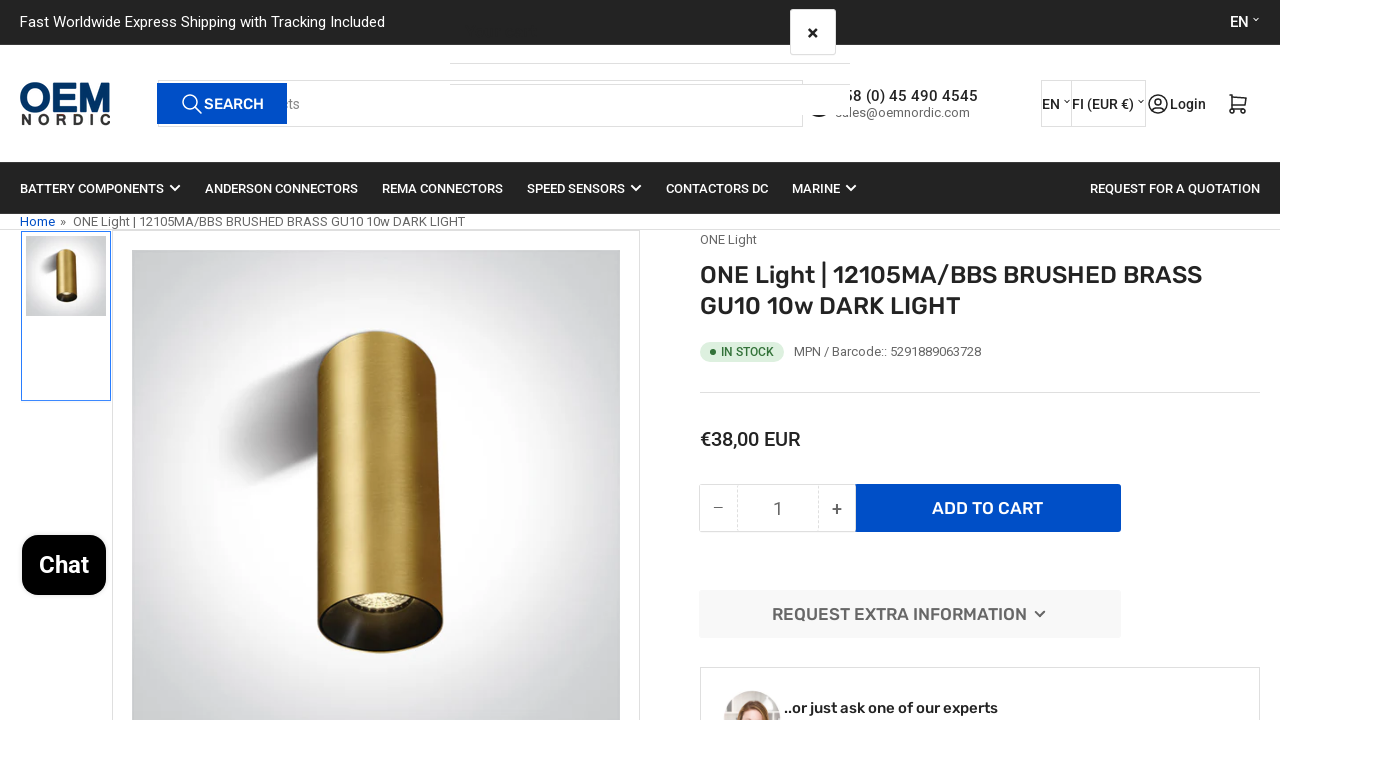

--- FILE ---
content_type: text/css
request_url: https://www.oemnordic.com/cdn/shop/t/66/assets/component-breadcrumb.css?v=108419734676191634971768137015
body_size: -361
content:
.section-breadcrumbs-wrapper .section-content{border-bottom:1px solid rgba(var(--color-border))}.section-breadcrumbs-wrapper .section-content.color-background-1{border-bottom:none}.section-breadcrumbs-wrapper .section-content.color-background-1 .breadcrumb{border-bottom:1px solid rgba(var(--color-border))}.section-breadcrumbs-setting{margin:0}.breadcrumb{font-size:calc(var(--font-body-scale) * 1.3rem);display:none;line-height:normal;padding-block:1.7rem}.breadcrumb a{color:rgba(var(--color-accent-1));transition:text-decoration .18s ease;text-decoration-color:transparent}.breadcrumb a:hover{text-decoration:underline}.breadcrumb span{display:inline-block;margin:0 .2rem}@media (min-width: 990px){.breadcrumb{display:block}}
/*# sourceMappingURL=/cdn/shop/t/66/assets/component-breadcrumb.css.map?v=108419734676191634971768137015 */


--- FILE ---
content_type: text/javascript; charset=utf-8
request_url: https://www.oemnordic.com/products/one-light-12105ma-bbs-brushed-brass-gu10-10w-dark-light.js
body_size: 457
content:
{"id":8982222373205,"title":"ONE Light | 12105MA\/BBS BRUSHED BRASS GU10 10w DARK LIGHT","handle":"one-light-12105ma-bbs-brushed-brass-gu10-10w-dark-light","description":"\u003cp\u003e10W MR16 GU10 cylinder downlight.\u003cbr\u003e\nReflector must be ordered separately.\u003cbr\u003e\nComplies with standard EN60598-1 and any other specific standards.\u003c\/p\u003e","published_at":"2024-02-21T22:02:08+02:00","created_at":"2024-02-21T16:21:31+02:00","vendor":"ONE Light","type":"","tags":[],"price":3800,"price_min":3800,"price_max":3800,"available":true,"price_varies":false,"compare_at_price":null,"compare_at_price_min":0,"compare_at_price_max":0,"compare_at_price_varies":false,"variants":[{"id":47915881922901,"title":"Default Title","option1":"Default Title","option2":null,"option3":null,"sku":"201-12105MA\/BBS","requires_shipping":true,"taxable":true,"featured_image":null,"available":true,"name":"ONE Light | 12105MA\/BBS BRUSHED BRASS GU10 10w DARK LIGHT","public_title":null,"options":["Default Title"],"price":3800,"weight":480,"compare_at_price":null,"inventory_management":null,"barcode":"5291889063728","requires_selling_plan":false,"selling_plan_allocations":[]}],"images":["\/\/cdn.shopify.com\/s\/files\/1\/0074\/0943\/4660\/files\/12105MA-BBS_2BB-reflector.jpg?v=1711102401"],"featured_image":"\/\/cdn.shopify.com\/s\/files\/1\/0074\/0943\/4660\/files\/12105MA-BBS_2BB-reflector.jpg?v=1711102401","options":[{"name":"Title","position":1,"values":["Default Title"]}],"url":"\/products\/one-light-12105ma-bbs-brushed-brass-gu10-10w-dark-light","media":[{"alt":"ONE Light | 12105MA\/BBS BRUSHED BRASS GU10 10w DARK LIGHT - OEM NORDIC - Quality Parts Distribution","id":45800893677909,"position":1,"preview_image":{"aspect_ratio":1.0,"height":700,"width":700,"src":"https:\/\/cdn.shopify.com\/s\/files\/1\/0074\/0943\/4660\/files\/12105MA-BBS_2BB-reflector.jpg?v=1711102401"},"aspect_ratio":1.0,"height":700,"media_type":"image","src":"https:\/\/cdn.shopify.com\/s\/files\/1\/0074\/0943\/4660\/files\/12105MA-BBS_2BB-reflector.jpg?v=1711102401","width":700}],"requires_selling_plan":false,"selling_plan_groups":[]}

--- FILE ---
content_type: text/javascript
request_url: https://www.oemnordic.com/cdn/shop/t/66/assets/sticky-header.js?v=138065645986350664591768137069
body_size: 391
content:
customElements.get("sticky-header")||customElements.define("sticky-header",class extends HTMLElement{constructor(){super()}connectedCallback(){this.stickyDisabled=this.getAttribute("disabled")==="true",this.header=document.querySelector(".section-header"),this.headerElement=this.querySelector(".header"),this.alwaysSticky=this.dataset.alwaysOn==="true",this.headerBounds={},this.currentScrollTop=0,this.preventReveal=!1,this.mainNavToggle=this.querySelector("main-nav-toggle"),this.predictiveSearch=this.querySelector("predictive-search"),!this.stickyDisabled&&this.alwaysSticky&&this.header.classList.add("section-header-sticky-always"),this.onScrollHandler=this.onScroll.bind(this),this.hideHeaderOnScrollUp=()=>{this.preventReveal=!0},this.addEventListener("preventHeaderReveal",this.hideHeaderOnScrollUp),window.addEventListener("scroll",this.onScrollHandler,!1),this.createObserver()}disconnectedCallback(){this.removeEventListener("preventHeaderReveal",this.hideHeaderOnScrollUp),window.removeEventListener("scroll",this.onScrollHandler)}createObserver(){new IntersectionObserver((entries,observer2)=>{this.headerBounds=entries[0].intersectionRect,observer2.disconnect()}).observe(this.header)}onScroll(){const scrollTop=window.pageYOffset||document.documentElement.scrollTop;if(this.predictiveSearch&&this.predictiveSearch.isOpen)return;const navigationWrapper=document.querySelector(".navigation-wrapper");navigationWrapper&&navigationWrapper.classList.contains("is-animating")||(scrollTop>this.currentScrollTop&&scrollTop>this.headerBounds.bottom?(this.alwaysSticky&&this.mainNavToggle&&this.mainNavToggle.enable(),requestAnimationFrame(this.hide.bind(this))):scrollTop<this.currentScrollTop&&scrollTop>this.headerBounds.bottom?!this.preventReveal&&!this.stickyDisabled?requestAnimationFrame(this.reveal.bind(this)):(window.clearTimeout(this.isScrolling),this.isScrolling=setTimeout(()=>{this.preventReveal=!1},66),requestAnimationFrame(this.hide.bind(this))):!this.stickyDisabled&&scrollTop<=this.headerBounds.top?requestAnimationFrame(this.reset.bind(this)):this.stickyDisabled&&scrollTop<=this.headerBounds.bottom&&requestAnimationFrame(this.reset.bind(this)),this.currentScrollTop=scrollTop)}hide(){this.alwaysSticky||(this.header.classList.add("section-header-hidden","section-header-sticky"),this.mainNavToggle&&this.mainNavToggle.enable(),this.closeHeaderDropdowns())}reveal(){this.alwaysSticky||(this.header.classList.add("section-header-sticky","animate"),this.header.classList.remove("section-header-hidden"))}reset(){this.header.classList.remove("section-header-hidden","section-header-sticky","animate"),this.mainNavToggle&&this.mainNavToggle.disable()}closeHeaderDropdowns(){this.header.querySelectorAll("localization-form").forEach(dropdown=>{dropdown.hidePanel()})}}),customElements.get("main-nav-toggle")||customElements.define("main-nav-toggle",class extends HTMLElement{constructor(){super(),this.header=document.querySelector("#header"),this.stickyHeader=document.querySelector("sticky-header"),this.button=this.querySelector(".button-main-nav-toggle"),this.navigationWrapper=document.querySelector(".navigation-wrapper"),this.navigationWrapper&&(this.navigationWrapper.style.setProperty("--navigation-height",this.navigationWrapper.clientHeight+2+"px"),this.button.addEventListener("click",()=>this.onToggle()))}onToggle(state){this.navigationWrapper.classList.contains("is-animating")||!this.stickyHeader||(this.navigationWrapper.classList.add("is-animating"),state!=null?state==="collapse"?this.collapse():state==="expand"&&this.expand():this.isCollapsed()?this.expand():this.collapse(),setTimeout(()=>{this.navigationWrapper.classList.remove("is-animating")},300))}enable(){this.header.classList.contains("header-nav-collapse-enabled")||(this.header.classList.add("header-nav-collapse-enabled"),this.collapse())}disable(){this.header.classList.contains("header-nav-collapse-enabled")&&(this.header.classList.remove("header-nav-collapse-enabled"),this.expand())}expand(){this.header.classList.remove("navigation-collapsed")}collapse(){this.classList.add("is-visible"),this.header.classList.add("navigation-collapsed")}isCollapsed(){return this.header.classList.contains("navigation-collapsed")}});
//# sourceMappingURL=/cdn/shop/t/66/assets/sticky-header.js.map?v=138065645986350664591768137069


--- FILE ---
content_type: application/javascript; charset=utf-8
request_url: https://cdn.seguno.com/3dde161cdc2b431baa687235111e9c07/codes/bGFzdC13ZWVrcy0yMA.js?v=1742497159000
body_size: -405
content:
document.dispatchEvent(new CustomEvent('__seguno-DISCOUNT-CONFIG', { detail: {"priceRule":"602943815716","code":"LAST-WEEKS-20"} }));

--- FILE ---
content_type: text/javascript
request_url: https://www.oemnordic.com/cdn/shop/t/66/assets/product-request-information.js?v=112475807683652493991768137042
body_size: -311
content:
customElements.get("product-request-information")||customElements.define("product-request-information",class extends HTMLElement{constructor(){super()}connectedCallback(){this.collapsed=this.getAttribute("expanded")==="false",this.toggleElement=this.querySelector(".product-request-information-toggle"),this.onToggle=this.onToggle.bind(this),this.toggleElement.addEventListener("click",this.onToggle)}onToggle(event){event.preventDefault(),this.handleToggle()}collapse(){this.setAttribute("expanded","false"),this.toggleElement.setAttribute("aria-expanded","false"),this.collapsed=!0}expand(){this.setAttribute("expanded","true"),this.toggleElement.setAttribute("aria-expanded","true"),this.collapsed=!1,this.querySelector('input[name="contact[name]"]')?.focus()}handleToggle(){this.collapsed?this.expand():this.collapse()}});
//# sourceMappingURL=/cdn/shop/t/66/assets/product-request-information.js.map?v=112475807683652493991768137042


--- FILE ---
content_type: text/javascript; charset=utf-8
request_url: https://www.oemnordic.com/products/one-light-12105ma-bbs-brushed-brass-gu10-10w-dark-light.js
body_size: 458
content:
{"id":8982222373205,"title":"ONE Light | 12105MA\/BBS BRUSHED BRASS GU10 10w DARK LIGHT","handle":"one-light-12105ma-bbs-brushed-brass-gu10-10w-dark-light","description":"\u003cp\u003e10W MR16 GU10 cylinder downlight.\u003cbr\u003e\nReflector must be ordered separately.\u003cbr\u003e\nComplies with standard EN60598-1 and any other specific standards.\u003c\/p\u003e","published_at":"2024-02-21T22:02:08+02:00","created_at":"2024-02-21T16:21:31+02:00","vendor":"ONE Light","type":"","tags":[],"price":3800,"price_min":3800,"price_max":3800,"available":true,"price_varies":false,"compare_at_price":null,"compare_at_price_min":0,"compare_at_price_max":0,"compare_at_price_varies":false,"variants":[{"id":47915881922901,"title":"Default Title","option1":"Default Title","option2":null,"option3":null,"sku":"201-12105MA\/BBS","requires_shipping":true,"taxable":true,"featured_image":null,"available":true,"name":"ONE Light | 12105MA\/BBS BRUSHED BRASS GU10 10w DARK LIGHT","public_title":null,"options":["Default Title"],"price":3800,"weight":480,"compare_at_price":null,"inventory_management":null,"barcode":"5291889063728","requires_selling_plan":false,"selling_plan_allocations":[]}],"images":["\/\/cdn.shopify.com\/s\/files\/1\/0074\/0943\/4660\/files\/12105MA-BBS_2BB-reflector.jpg?v=1711102401"],"featured_image":"\/\/cdn.shopify.com\/s\/files\/1\/0074\/0943\/4660\/files\/12105MA-BBS_2BB-reflector.jpg?v=1711102401","options":[{"name":"Title","position":1,"values":["Default Title"]}],"url":"\/products\/one-light-12105ma-bbs-brushed-brass-gu10-10w-dark-light","media":[{"alt":"ONE Light | 12105MA\/BBS BRUSHED BRASS GU10 10w DARK LIGHT - OEM NORDIC - Quality Parts Distribution","id":45800893677909,"position":1,"preview_image":{"aspect_ratio":1.0,"height":700,"width":700,"src":"https:\/\/cdn.shopify.com\/s\/files\/1\/0074\/0943\/4660\/files\/12105MA-BBS_2BB-reflector.jpg?v=1711102401"},"aspect_ratio":1.0,"height":700,"media_type":"image","src":"https:\/\/cdn.shopify.com\/s\/files\/1\/0074\/0943\/4660\/files\/12105MA-BBS_2BB-reflector.jpg?v=1711102401","width":700}],"requires_selling_plan":false,"selling_plan_groups":[]}